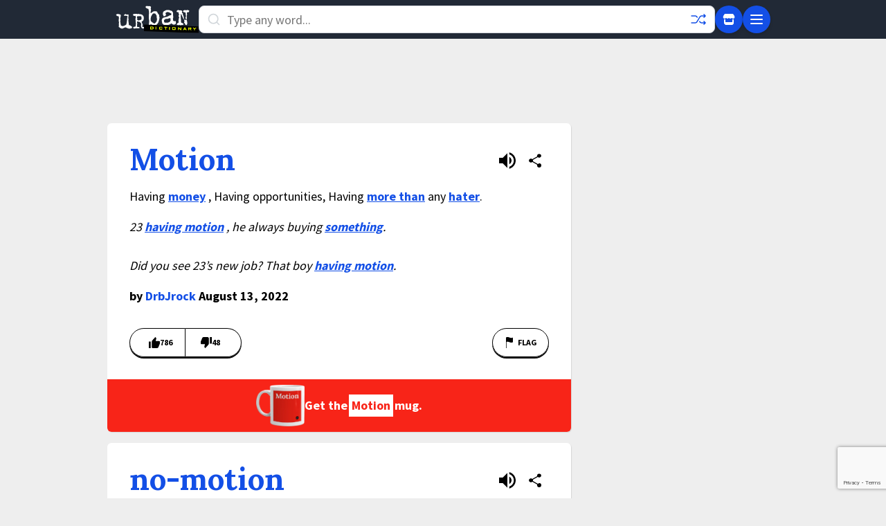

--- FILE ---
content_type: text/html; charset=utf-8
request_url: https://www.google.com/recaptcha/enterprise/anchor?ar=1&k=6Ld5tgYsAAAAAJbQ7kZJJ83v681QB5eCKA2rxyEP&co=aHR0cHM6Ly93d3cudXJiYW5kaWN0aW9uYXJ5LmNvbTo0NDM.&hl=en&v=N67nZn4AqZkNcbeMu4prBgzg&size=invisible&anchor-ms=20000&execute-ms=30000&cb=nfhljbin9bht
body_size: 48551
content:
<!DOCTYPE HTML><html dir="ltr" lang="en"><head><meta http-equiv="Content-Type" content="text/html; charset=UTF-8">
<meta http-equiv="X-UA-Compatible" content="IE=edge">
<title>reCAPTCHA</title>
<style type="text/css">
/* cyrillic-ext */
@font-face {
  font-family: 'Roboto';
  font-style: normal;
  font-weight: 400;
  font-stretch: 100%;
  src: url(//fonts.gstatic.com/s/roboto/v48/KFO7CnqEu92Fr1ME7kSn66aGLdTylUAMa3GUBHMdazTgWw.woff2) format('woff2');
  unicode-range: U+0460-052F, U+1C80-1C8A, U+20B4, U+2DE0-2DFF, U+A640-A69F, U+FE2E-FE2F;
}
/* cyrillic */
@font-face {
  font-family: 'Roboto';
  font-style: normal;
  font-weight: 400;
  font-stretch: 100%;
  src: url(//fonts.gstatic.com/s/roboto/v48/KFO7CnqEu92Fr1ME7kSn66aGLdTylUAMa3iUBHMdazTgWw.woff2) format('woff2');
  unicode-range: U+0301, U+0400-045F, U+0490-0491, U+04B0-04B1, U+2116;
}
/* greek-ext */
@font-face {
  font-family: 'Roboto';
  font-style: normal;
  font-weight: 400;
  font-stretch: 100%;
  src: url(//fonts.gstatic.com/s/roboto/v48/KFO7CnqEu92Fr1ME7kSn66aGLdTylUAMa3CUBHMdazTgWw.woff2) format('woff2');
  unicode-range: U+1F00-1FFF;
}
/* greek */
@font-face {
  font-family: 'Roboto';
  font-style: normal;
  font-weight: 400;
  font-stretch: 100%;
  src: url(//fonts.gstatic.com/s/roboto/v48/KFO7CnqEu92Fr1ME7kSn66aGLdTylUAMa3-UBHMdazTgWw.woff2) format('woff2');
  unicode-range: U+0370-0377, U+037A-037F, U+0384-038A, U+038C, U+038E-03A1, U+03A3-03FF;
}
/* math */
@font-face {
  font-family: 'Roboto';
  font-style: normal;
  font-weight: 400;
  font-stretch: 100%;
  src: url(//fonts.gstatic.com/s/roboto/v48/KFO7CnqEu92Fr1ME7kSn66aGLdTylUAMawCUBHMdazTgWw.woff2) format('woff2');
  unicode-range: U+0302-0303, U+0305, U+0307-0308, U+0310, U+0312, U+0315, U+031A, U+0326-0327, U+032C, U+032F-0330, U+0332-0333, U+0338, U+033A, U+0346, U+034D, U+0391-03A1, U+03A3-03A9, U+03B1-03C9, U+03D1, U+03D5-03D6, U+03F0-03F1, U+03F4-03F5, U+2016-2017, U+2034-2038, U+203C, U+2040, U+2043, U+2047, U+2050, U+2057, U+205F, U+2070-2071, U+2074-208E, U+2090-209C, U+20D0-20DC, U+20E1, U+20E5-20EF, U+2100-2112, U+2114-2115, U+2117-2121, U+2123-214F, U+2190, U+2192, U+2194-21AE, U+21B0-21E5, U+21F1-21F2, U+21F4-2211, U+2213-2214, U+2216-22FF, U+2308-230B, U+2310, U+2319, U+231C-2321, U+2336-237A, U+237C, U+2395, U+239B-23B7, U+23D0, U+23DC-23E1, U+2474-2475, U+25AF, U+25B3, U+25B7, U+25BD, U+25C1, U+25CA, U+25CC, U+25FB, U+266D-266F, U+27C0-27FF, U+2900-2AFF, U+2B0E-2B11, U+2B30-2B4C, U+2BFE, U+3030, U+FF5B, U+FF5D, U+1D400-1D7FF, U+1EE00-1EEFF;
}
/* symbols */
@font-face {
  font-family: 'Roboto';
  font-style: normal;
  font-weight: 400;
  font-stretch: 100%;
  src: url(//fonts.gstatic.com/s/roboto/v48/KFO7CnqEu92Fr1ME7kSn66aGLdTylUAMaxKUBHMdazTgWw.woff2) format('woff2');
  unicode-range: U+0001-000C, U+000E-001F, U+007F-009F, U+20DD-20E0, U+20E2-20E4, U+2150-218F, U+2190, U+2192, U+2194-2199, U+21AF, U+21E6-21F0, U+21F3, U+2218-2219, U+2299, U+22C4-22C6, U+2300-243F, U+2440-244A, U+2460-24FF, U+25A0-27BF, U+2800-28FF, U+2921-2922, U+2981, U+29BF, U+29EB, U+2B00-2BFF, U+4DC0-4DFF, U+FFF9-FFFB, U+10140-1018E, U+10190-1019C, U+101A0, U+101D0-101FD, U+102E0-102FB, U+10E60-10E7E, U+1D2C0-1D2D3, U+1D2E0-1D37F, U+1F000-1F0FF, U+1F100-1F1AD, U+1F1E6-1F1FF, U+1F30D-1F30F, U+1F315, U+1F31C, U+1F31E, U+1F320-1F32C, U+1F336, U+1F378, U+1F37D, U+1F382, U+1F393-1F39F, U+1F3A7-1F3A8, U+1F3AC-1F3AF, U+1F3C2, U+1F3C4-1F3C6, U+1F3CA-1F3CE, U+1F3D4-1F3E0, U+1F3ED, U+1F3F1-1F3F3, U+1F3F5-1F3F7, U+1F408, U+1F415, U+1F41F, U+1F426, U+1F43F, U+1F441-1F442, U+1F444, U+1F446-1F449, U+1F44C-1F44E, U+1F453, U+1F46A, U+1F47D, U+1F4A3, U+1F4B0, U+1F4B3, U+1F4B9, U+1F4BB, U+1F4BF, U+1F4C8-1F4CB, U+1F4D6, U+1F4DA, U+1F4DF, U+1F4E3-1F4E6, U+1F4EA-1F4ED, U+1F4F7, U+1F4F9-1F4FB, U+1F4FD-1F4FE, U+1F503, U+1F507-1F50B, U+1F50D, U+1F512-1F513, U+1F53E-1F54A, U+1F54F-1F5FA, U+1F610, U+1F650-1F67F, U+1F687, U+1F68D, U+1F691, U+1F694, U+1F698, U+1F6AD, U+1F6B2, U+1F6B9-1F6BA, U+1F6BC, U+1F6C6-1F6CF, U+1F6D3-1F6D7, U+1F6E0-1F6EA, U+1F6F0-1F6F3, U+1F6F7-1F6FC, U+1F700-1F7FF, U+1F800-1F80B, U+1F810-1F847, U+1F850-1F859, U+1F860-1F887, U+1F890-1F8AD, U+1F8B0-1F8BB, U+1F8C0-1F8C1, U+1F900-1F90B, U+1F93B, U+1F946, U+1F984, U+1F996, U+1F9E9, U+1FA00-1FA6F, U+1FA70-1FA7C, U+1FA80-1FA89, U+1FA8F-1FAC6, U+1FACE-1FADC, U+1FADF-1FAE9, U+1FAF0-1FAF8, U+1FB00-1FBFF;
}
/* vietnamese */
@font-face {
  font-family: 'Roboto';
  font-style: normal;
  font-weight: 400;
  font-stretch: 100%;
  src: url(//fonts.gstatic.com/s/roboto/v48/KFO7CnqEu92Fr1ME7kSn66aGLdTylUAMa3OUBHMdazTgWw.woff2) format('woff2');
  unicode-range: U+0102-0103, U+0110-0111, U+0128-0129, U+0168-0169, U+01A0-01A1, U+01AF-01B0, U+0300-0301, U+0303-0304, U+0308-0309, U+0323, U+0329, U+1EA0-1EF9, U+20AB;
}
/* latin-ext */
@font-face {
  font-family: 'Roboto';
  font-style: normal;
  font-weight: 400;
  font-stretch: 100%;
  src: url(//fonts.gstatic.com/s/roboto/v48/KFO7CnqEu92Fr1ME7kSn66aGLdTylUAMa3KUBHMdazTgWw.woff2) format('woff2');
  unicode-range: U+0100-02BA, U+02BD-02C5, U+02C7-02CC, U+02CE-02D7, U+02DD-02FF, U+0304, U+0308, U+0329, U+1D00-1DBF, U+1E00-1E9F, U+1EF2-1EFF, U+2020, U+20A0-20AB, U+20AD-20C0, U+2113, U+2C60-2C7F, U+A720-A7FF;
}
/* latin */
@font-face {
  font-family: 'Roboto';
  font-style: normal;
  font-weight: 400;
  font-stretch: 100%;
  src: url(//fonts.gstatic.com/s/roboto/v48/KFO7CnqEu92Fr1ME7kSn66aGLdTylUAMa3yUBHMdazQ.woff2) format('woff2');
  unicode-range: U+0000-00FF, U+0131, U+0152-0153, U+02BB-02BC, U+02C6, U+02DA, U+02DC, U+0304, U+0308, U+0329, U+2000-206F, U+20AC, U+2122, U+2191, U+2193, U+2212, U+2215, U+FEFF, U+FFFD;
}
/* cyrillic-ext */
@font-face {
  font-family: 'Roboto';
  font-style: normal;
  font-weight: 500;
  font-stretch: 100%;
  src: url(//fonts.gstatic.com/s/roboto/v48/KFO7CnqEu92Fr1ME7kSn66aGLdTylUAMa3GUBHMdazTgWw.woff2) format('woff2');
  unicode-range: U+0460-052F, U+1C80-1C8A, U+20B4, U+2DE0-2DFF, U+A640-A69F, U+FE2E-FE2F;
}
/* cyrillic */
@font-face {
  font-family: 'Roboto';
  font-style: normal;
  font-weight: 500;
  font-stretch: 100%;
  src: url(//fonts.gstatic.com/s/roboto/v48/KFO7CnqEu92Fr1ME7kSn66aGLdTylUAMa3iUBHMdazTgWw.woff2) format('woff2');
  unicode-range: U+0301, U+0400-045F, U+0490-0491, U+04B0-04B1, U+2116;
}
/* greek-ext */
@font-face {
  font-family: 'Roboto';
  font-style: normal;
  font-weight: 500;
  font-stretch: 100%;
  src: url(//fonts.gstatic.com/s/roboto/v48/KFO7CnqEu92Fr1ME7kSn66aGLdTylUAMa3CUBHMdazTgWw.woff2) format('woff2');
  unicode-range: U+1F00-1FFF;
}
/* greek */
@font-face {
  font-family: 'Roboto';
  font-style: normal;
  font-weight: 500;
  font-stretch: 100%;
  src: url(//fonts.gstatic.com/s/roboto/v48/KFO7CnqEu92Fr1ME7kSn66aGLdTylUAMa3-UBHMdazTgWw.woff2) format('woff2');
  unicode-range: U+0370-0377, U+037A-037F, U+0384-038A, U+038C, U+038E-03A1, U+03A3-03FF;
}
/* math */
@font-face {
  font-family: 'Roboto';
  font-style: normal;
  font-weight: 500;
  font-stretch: 100%;
  src: url(//fonts.gstatic.com/s/roboto/v48/KFO7CnqEu92Fr1ME7kSn66aGLdTylUAMawCUBHMdazTgWw.woff2) format('woff2');
  unicode-range: U+0302-0303, U+0305, U+0307-0308, U+0310, U+0312, U+0315, U+031A, U+0326-0327, U+032C, U+032F-0330, U+0332-0333, U+0338, U+033A, U+0346, U+034D, U+0391-03A1, U+03A3-03A9, U+03B1-03C9, U+03D1, U+03D5-03D6, U+03F0-03F1, U+03F4-03F5, U+2016-2017, U+2034-2038, U+203C, U+2040, U+2043, U+2047, U+2050, U+2057, U+205F, U+2070-2071, U+2074-208E, U+2090-209C, U+20D0-20DC, U+20E1, U+20E5-20EF, U+2100-2112, U+2114-2115, U+2117-2121, U+2123-214F, U+2190, U+2192, U+2194-21AE, U+21B0-21E5, U+21F1-21F2, U+21F4-2211, U+2213-2214, U+2216-22FF, U+2308-230B, U+2310, U+2319, U+231C-2321, U+2336-237A, U+237C, U+2395, U+239B-23B7, U+23D0, U+23DC-23E1, U+2474-2475, U+25AF, U+25B3, U+25B7, U+25BD, U+25C1, U+25CA, U+25CC, U+25FB, U+266D-266F, U+27C0-27FF, U+2900-2AFF, U+2B0E-2B11, U+2B30-2B4C, U+2BFE, U+3030, U+FF5B, U+FF5D, U+1D400-1D7FF, U+1EE00-1EEFF;
}
/* symbols */
@font-face {
  font-family: 'Roboto';
  font-style: normal;
  font-weight: 500;
  font-stretch: 100%;
  src: url(//fonts.gstatic.com/s/roboto/v48/KFO7CnqEu92Fr1ME7kSn66aGLdTylUAMaxKUBHMdazTgWw.woff2) format('woff2');
  unicode-range: U+0001-000C, U+000E-001F, U+007F-009F, U+20DD-20E0, U+20E2-20E4, U+2150-218F, U+2190, U+2192, U+2194-2199, U+21AF, U+21E6-21F0, U+21F3, U+2218-2219, U+2299, U+22C4-22C6, U+2300-243F, U+2440-244A, U+2460-24FF, U+25A0-27BF, U+2800-28FF, U+2921-2922, U+2981, U+29BF, U+29EB, U+2B00-2BFF, U+4DC0-4DFF, U+FFF9-FFFB, U+10140-1018E, U+10190-1019C, U+101A0, U+101D0-101FD, U+102E0-102FB, U+10E60-10E7E, U+1D2C0-1D2D3, U+1D2E0-1D37F, U+1F000-1F0FF, U+1F100-1F1AD, U+1F1E6-1F1FF, U+1F30D-1F30F, U+1F315, U+1F31C, U+1F31E, U+1F320-1F32C, U+1F336, U+1F378, U+1F37D, U+1F382, U+1F393-1F39F, U+1F3A7-1F3A8, U+1F3AC-1F3AF, U+1F3C2, U+1F3C4-1F3C6, U+1F3CA-1F3CE, U+1F3D4-1F3E0, U+1F3ED, U+1F3F1-1F3F3, U+1F3F5-1F3F7, U+1F408, U+1F415, U+1F41F, U+1F426, U+1F43F, U+1F441-1F442, U+1F444, U+1F446-1F449, U+1F44C-1F44E, U+1F453, U+1F46A, U+1F47D, U+1F4A3, U+1F4B0, U+1F4B3, U+1F4B9, U+1F4BB, U+1F4BF, U+1F4C8-1F4CB, U+1F4D6, U+1F4DA, U+1F4DF, U+1F4E3-1F4E6, U+1F4EA-1F4ED, U+1F4F7, U+1F4F9-1F4FB, U+1F4FD-1F4FE, U+1F503, U+1F507-1F50B, U+1F50D, U+1F512-1F513, U+1F53E-1F54A, U+1F54F-1F5FA, U+1F610, U+1F650-1F67F, U+1F687, U+1F68D, U+1F691, U+1F694, U+1F698, U+1F6AD, U+1F6B2, U+1F6B9-1F6BA, U+1F6BC, U+1F6C6-1F6CF, U+1F6D3-1F6D7, U+1F6E0-1F6EA, U+1F6F0-1F6F3, U+1F6F7-1F6FC, U+1F700-1F7FF, U+1F800-1F80B, U+1F810-1F847, U+1F850-1F859, U+1F860-1F887, U+1F890-1F8AD, U+1F8B0-1F8BB, U+1F8C0-1F8C1, U+1F900-1F90B, U+1F93B, U+1F946, U+1F984, U+1F996, U+1F9E9, U+1FA00-1FA6F, U+1FA70-1FA7C, U+1FA80-1FA89, U+1FA8F-1FAC6, U+1FACE-1FADC, U+1FADF-1FAE9, U+1FAF0-1FAF8, U+1FB00-1FBFF;
}
/* vietnamese */
@font-face {
  font-family: 'Roboto';
  font-style: normal;
  font-weight: 500;
  font-stretch: 100%;
  src: url(//fonts.gstatic.com/s/roboto/v48/KFO7CnqEu92Fr1ME7kSn66aGLdTylUAMa3OUBHMdazTgWw.woff2) format('woff2');
  unicode-range: U+0102-0103, U+0110-0111, U+0128-0129, U+0168-0169, U+01A0-01A1, U+01AF-01B0, U+0300-0301, U+0303-0304, U+0308-0309, U+0323, U+0329, U+1EA0-1EF9, U+20AB;
}
/* latin-ext */
@font-face {
  font-family: 'Roboto';
  font-style: normal;
  font-weight: 500;
  font-stretch: 100%;
  src: url(//fonts.gstatic.com/s/roboto/v48/KFO7CnqEu92Fr1ME7kSn66aGLdTylUAMa3KUBHMdazTgWw.woff2) format('woff2');
  unicode-range: U+0100-02BA, U+02BD-02C5, U+02C7-02CC, U+02CE-02D7, U+02DD-02FF, U+0304, U+0308, U+0329, U+1D00-1DBF, U+1E00-1E9F, U+1EF2-1EFF, U+2020, U+20A0-20AB, U+20AD-20C0, U+2113, U+2C60-2C7F, U+A720-A7FF;
}
/* latin */
@font-face {
  font-family: 'Roboto';
  font-style: normal;
  font-weight: 500;
  font-stretch: 100%;
  src: url(//fonts.gstatic.com/s/roboto/v48/KFO7CnqEu92Fr1ME7kSn66aGLdTylUAMa3yUBHMdazQ.woff2) format('woff2');
  unicode-range: U+0000-00FF, U+0131, U+0152-0153, U+02BB-02BC, U+02C6, U+02DA, U+02DC, U+0304, U+0308, U+0329, U+2000-206F, U+20AC, U+2122, U+2191, U+2193, U+2212, U+2215, U+FEFF, U+FFFD;
}
/* cyrillic-ext */
@font-face {
  font-family: 'Roboto';
  font-style: normal;
  font-weight: 900;
  font-stretch: 100%;
  src: url(//fonts.gstatic.com/s/roboto/v48/KFO7CnqEu92Fr1ME7kSn66aGLdTylUAMa3GUBHMdazTgWw.woff2) format('woff2');
  unicode-range: U+0460-052F, U+1C80-1C8A, U+20B4, U+2DE0-2DFF, U+A640-A69F, U+FE2E-FE2F;
}
/* cyrillic */
@font-face {
  font-family: 'Roboto';
  font-style: normal;
  font-weight: 900;
  font-stretch: 100%;
  src: url(//fonts.gstatic.com/s/roboto/v48/KFO7CnqEu92Fr1ME7kSn66aGLdTylUAMa3iUBHMdazTgWw.woff2) format('woff2');
  unicode-range: U+0301, U+0400-045F, U+0490-0491, U+04B0-04B1, U+2116;
}
/* greek-ext */
@font-face {
  font-family: 'Roboto';
  font-style: normal;
  font-weight: 900;
  font-stretch: 100%;
  src: url(//fonts.gstatic.com/s/roboto/v48/KFO7CnqEu92Fr1ME7kSn66aGLdTylUAMa3CUBHMdazTgWw.woff2) format('woff2');
  unicode-range: U+1F00-1FFF;
}
/* greek */
@font-face {
  font-family: 'Roboto';
  font-style: normal;
  font-weight: 900;
  font-stretch: 100%;
  src: url(//fonts.gstatic.com/s/roboto/v48/KFO7CnqEu92Fr1ME7kSn66aGLdTylUAMa3-UBHMdazTgWw.woff2) format('woff2');
  unicode-range: U+0370-0377, U+037A-037F, U+0384-038A, U+038C, U+038E-03A1, U+03A3-03FF;
}
/* math */
@font-face {
  font-family: 'Roboto';
  font-style: normal;
  font-weight: 900;
  font-stretch: 100%;
  src: url(//fonts.gstatic.com/s/roboto/v48/KFO7CnqEu92Fr1ME7kSn66aGLdTylUAMawCUBHMdazTgWw.woff2) format('woff2');
  unicode-range: U+0302-0303, U+0305, U+0307-0308, U+0310, U+0312, U+0315, U+031A, U+0326-0327, U+032C, U+032F-0330, U+0332-0333, U+0338, U+033A, U+0346, U+034D, U+0391-03A1, U+03A3-03A9, U+03B1-03C9, U+03D1, U+03D5-03D6, U+03F0-03F1, U+03F4-03F5, U+2016-2017, U+2034-2038, U+203C, U+2040, U+2043, U+2047, U+2050, U+2057, U+205F, U+2070-2071, U+2074-208E, U+2090-209C, U+20D0-20DC, U+20E1, U+20E5-20EF, U+2100-2112, U+2114-2115, U+2117-2121, U+2123-214F, U+2190, U+2192, U+2194-21AE, U+21B0-21E5, U+21F1-21F2, U+21F4-2211, U+2213-2214, U+2216-22FF, U+2308-230B, U+2310, U+2319, U+231C-2321, U+2336-237A, U+237C, U+2395, U+239B-23B7, U+23D0, U+23DC-23E1, U+2474-2475, U+25AF, U+25B3, U+25B7, U+25BD, U+25C1, U+25CA, U+25CC, U+25FB, U+266D-266F, U+27C0-27FF, U+2900-2AFF, U+2B0E-2B11, U+2B30-2B4C, U+2BFE, U+3030, U+FF5B, U+FF5D, U+1D400-1D7FF, U+1EE00-1EEFF;
}
/* symbols */
@font-face {
  font-family: 'Roboto';
  font-style: normal;
  font-weight: 900;
  font-stretch: 100%;
  src: url(//fonts.gstatic.com/s/roboto/v48/KFO7CnqEu92Fr1ME7kSn66aGLdTylUAMaxKUBHMdazTgWw.woff2) format('woff2');
  unicode-range: U+0001-000C, U+000E-001F, U+007F-009F, U+20DD-20E0, U+20E2-20E4, U+2150-218F, U+2190, U+2192, U+2194-2199, U+21AF, U+21E6-21F0, U+21F3, U+2218-2219, U+2299, U+22C4-22C6, U+2300-243F, U+2440-244A, U+2460-24FF, U+25A0-27BF, U+2800-28FF, U+2921-2922, U+2981, U+29BF, U+29EB, U+2B00-2BFF, U+4DC0-4DFF, U+FFF9-FFFB, U+10140-1018E, U+10190-1019C, U+101A0, U+101D0-101FD, U+102E0-102FB, U+10E60-10E7E, U+1D2C0-1D2D3, U+1D2E0-1D37F, U+1F000-1F0FF, U+1F100-1F1AD, U+1F1E6-1F1FF, U+1F30D-1F30F, U+1F315, U+1F31C, U+1F31E, U+1F320-1F32C, U+1F336, U+1F378, U+1F37D, U+1F382, U+1F393-1F39F, U+1F3A7-1F3A8, U+1F3AC-1F3AF, U+1F3C2, U+1F3C4-1F3C6, U+1F3CA-1F3CE, U+1F3D4-1F3E0, U+1F3ED, U+1F3F1-1F3F3, U+1F3F5-1F3F7, U+1F408, U+1F415, U+1F41F, U+1F426, U+1F43F, U+1F441-1F442, U+1F444, U+1F446-1F449, U+1F44C-1F44E, U+1F453, U+1F46A, U+1F47D, U+1F4A3, U+1F4B0, U+1F4B3, U+1F4B9, U+1F4BB, U+1F4BF, U+1F4C8-1F4CB, U+1F4D6, U+1F4DA, U+1F4DF, U+1F4E3-1F4E6, U+1F4EA-1F4ED, U+1F4F7, U+1F4F9-1F4FB, U+1F4FD-1F4FE, U+1F503, U+1F507-1F50B, U+1F50D, U+1F512-1F513, U+1F53E-1F54A, U+1F54F-1F5FA, U+1F610, U+1F650-1F67F, U+1F687, U+1F68D, U+1F691, U+1F694, U+1F698, U+1F6AD, U+1F6B2, U+1F6B9-1F6BA, U+1F6BC, U+1F6C6-1F6CF, U+1F6D3-1F6D7, U+1F6E0-1F6EA, U+1F6F0-1F6F3, U+1F6F7-1F6FC, U+1F700-1F7FF, U+1F800-1F80B, U+1F810-1F847, U+1F850-1F859, U+1F860-1F887, U+1F890-1F8AD, U+1F8B0-1F8BB, U+1F8C0-1F8C1, U+1F900-1F90B, U+1F93B, U+1F946, U+1F984, U+1F996, U+1F9E9, U+1FA00-1FA6F, U+1FA70-1FA7C, U+1FA80-1FA89, U+1FA8F-1FAC6, U+1FACE-1FADC, U+1FADF-1FAE9, U+1FAF0-1FAF8, U+1FB00-1FBFF;
}
/* vietnamese */
@font-face {
  font-family: 'Roboto';
  font-style: normal;
  font-weight: 900;
  font-stretch: 100%;
  src: url(//fonts.gstatic.com/s/roboto/v48/KFO7CnqEu92Fr1ME7kSn66aGLdTylUAMa3OUBHMdazTgWw.woff2) format('woff2');
  unicode-range: U+0102-0103, U+0110-0111, U+0128-0129, U+0168-0169, U+01A0-01A1, U+01AF-01B0, U+0300-0301, U+0303-0304, U+0308-0309, U+0323, U+0329, U+1EA0-1EF9, U+20AB;
}
/* latin-ext */
@font-face {
  font-family: 'Roboto';
  font-style: normal;
  font-weight: 900;
  font-stretch: 100%;
  src: url(//fonts.gstatic.com/s/roboto/v48/KFO7CnqEu92Fr1ME7kSn66aGLdTylUAMa3KUBHMdazTgWw.woff2) format('woff2');
  unicode-range: U+0100-02BA, U+02BD-02C5, U+02C7-02CC, U+02CE-02D7, U+02DD-02FF, U+0304, U+0308, U+0329, U+1D00-1DBF, U+1E00-1E9F, U+1EF2-1EFF, U+2020, U+20A0-20AB, U+20AD-20C0, U+2113, U+2C60-2C7F, U+A720-A7FF;
}
/* latin */
@font-face {
  font-family: 'Roboto';
  font-style: normal;
  font-weight: 900;
  font-stretch: 100%;
  src: url(//fonts.gstatic.com/s/roboto/v48/KFO7CnqEu92Fr1ME7kSn66aGLdTylUAMa3yUBHMdazQ.woff2) format('woff2');
  unicode-range: U+0000-00FF, U+0131, U+0152-0153, U+02BB-02BC, U+02C6, U+02DA, U+02DC, U+0304, U+0308, U+0329, U+2000-206F, U+20AC, U+2122, U+2191, U+2193, U+2212, U+2215, U+FEFF, U+FFFD;
}

</style>
<link rel="stylesheet" type="text/css" href="https://www.gstatic.com/recaptcha/releases/N67nZn4AqZkNcbeMu4prBgzg/styles__ltr.css">
<script nonce="qvTvd2ZN1xVsrgtcxzsBLw" type="text/javascript">window['__recaptcha_api'] = 'https://www.google.com/recaptcha/enterprise/';</script>
<script type="text/javascript" src="https://www.gstatic.com/recaptcha/releases/N67nZn4AqZkNcbeMu4prBgzg/recaptcha__en.js" nonce="qvTvd2ZN1xVsrgtcxzsBLw">
      
    </script></head>
<body><div id="rc-anchor-alert" class="rc-anchor-alert"></div>
<input type="hidden" id="recaptcha-token" value="[base64]">
<script type="text/javascript" nonce="qvTvd2ZN1xVsrgtcxzsBLw">
      recaptcha.anchor.Main.init("[\x22ainput\x22,[\x22bgdata\x22,\x22\x22,\[base64]/[base64]/[base64]/[base64]/[base64]/UltsKytdPUU6KEU8MjA0OD9SW2wrK109RT4+NnwxOTI6KChFJjY0NTEyKT09NTUyOTYmJk0rMTxjLmxlbmd0aCYmKGMuY2hhckNvZGVBdChNKzEpJjY0NTEyKT09NTYzMjA/[base64]/[base64]/[base64]/[base64]/[base64]/[base64]/[base64]\x22,\[base64]\\u003d\\u003d\x22,\[base64]/[base64]/DmMK7DSjCqGpSBBjCmnbDvsKGIl7Co0klwq3CiMKAw5LDrgbDp1cgw6HCuMOnwq8Kw6/CnsOzWMOEEMKPw7jCkcOZGRAxEEzCucOQO8OhwrM3P8KgKmfDpsOxPcKiMRjDgW3CgMOSw43CsnDCgsKiH8Oiw7XCnQYJBwvCjTAmwp7DiMKZa8OxYcKJEMK7w6DDp3XCtsOOwqfCv8KMFXNqw6zCucOSwqXCtTAwSMOTw6/[base64]/[base64]/DtMKUwoXDqw7CgUjDnsOqGQjDjQrCgsOsK1VQw5ZPw4LDk8Odw55oDzPCpsOrXFJ+JXcLGcOHwp1uwohJAhR+w4pywo/[base64]/[base64]/OcKiwrwVecO/acKsM8OmBy51wqnCpcK2bcOiXykcB8OwImrDksOLw5R4QzLDjU3DjTHCmcOvw5vDkSfCuWjCj8O3wqBnw5xSwqR7wpzCpMK/wrfClxd3w5Z1Sl3DicKPwoBDZlIsUl5NS0nDq8KMfg4QKRVmWsOzCMOUNcKNfznCvMODHirDsMKjDsKxw6LDljpZARkcwo4aa8OSwprCsxlnJMKlcAPDosOEwo9Kw5sDBsOhHjrDtxDCoDAMw4gBw6zDicK5w6fCuUAzDlRUXsOkJ8ONDsODw5/DtiNlworCgMOcVzsRasOWeMOqwqDDncODNDTDi8KWw7Yvw7YWaR7DusKAMgnCiHxuw6vCoMKWX8KMwrzCvVsww7LDgcK8BMOvEcOqwrUBEU/Chj07TUZuwqPCnwE1G8K0w7HCrwPDiMO0wow6PRLCnlnCqcOBw4puMFJewpkeZEDCnj3Cm8OPaj8/wqTDrjIjR2IqXGoHbx7DgT5lw7IRw7pvPsKww65aSsOaQsKpwoJNw4AJVi9ew47Dm2pZwppZLcONw788wq/DoHzClhs/U8Obw7dnwrp/[base64]/X3HColjCp8OTw7NZwpvCgcKMET/CtCMMR8KafsOAXSXCrywtYcK3DyXCvVbDsVUGwp1/[base64]/DtcOpGRrCmRFKecOaTgHDgyU9ZcKgw4JsdFx2RcO9w4JyJsKOFcOgH3Z+K1XCu8O7b8KeSXXCrMKFPWnDi1/CnyYYwrPDrFkhZMOfwq/Dm18qBggSw7nDm8O1egAfOsOONcKVw4HCvSjDj8OlNsOow7RZw5PCssKgw4zDl2HDrVPDlsOpw4LDvGjCuGnCj8KxwoYUw6J7wotmDA4Pw4nDncK2w4wewrXDl8KQesOOwo5AJsO4w7xNHW/Cv2FSw45Ew7cJw40/wonCisOPJk/CjU3DoA/ChQfDmMKJwqbDj8OUYsOwWsOfInJcw4JKw7bCkX/DkMOtDsOjw6t2w6vDgRxDHBbDoWzCugR8wo7DjGgyEQLCpsODfg1bw5t6SMKHOX7CiDQwB8Okw4h3w6LDp8KdTFXDlcO2wrB/UcKeWXLDnEcEw49ww7JkIWcswp/Dh8OSw7I8O2VvFjDCisK0dcK+Q8O6w6BSNSkhwr0+w7PCjGsKw63DscKSMsOUA8KmCcKaTnzClXJhRW3Cv8Kswol6QcOqw4jDrMOidmvCl3vDq8OUCMO+woYbwr/CvcOEwo7DnsKOSMOmw6jCv2kCUMOWwrLCrMOnNl3DsHk+O8OmA3Y6w57DlcKTVn7Do1wffcOBwqRtWnZUaibCg8Onw6RTQ8K+KUPCtn3Ds8K5w6gew5EEwrrCvGTCr3BqworCpMKIw7lsNsK/DsOtBxnCucK5D1QOwokWI1QedU7Ch8KzwponalpnEMKuwq3Cv3DDicKMw4FSw49KwojCkcKLRGUmW8OxBAzCvBfDtsOWw7R+GnnCsMKlZUTDisKNw4A9w4Vywp9aKn/[base64]/CumQ8ScKKAMO/OMOVwqfDmHYqXcOlwpDCrsOuQUdGw5nCqsOWwrF6RcOzw6PCiCMUcXPDiTzDj8Ohwolvw4PDksKcwpnDnhbDqlzCuADDlcKbwohKw7gyXMK+woR/YDgYW8KnP0lpKMKqwoIWw4rCrBfDiUPDk3XDrcKowpPCoVTDlMKlwqTDi1/[base64]/DhFpswo/DlsKYR1jDhsOmw5HDp2JhFV9kw6JpajjCl242w5fDj8Klw5XClQzCnMOGajLCqXvCs2xFTig/w6wIb8O/AsK9w4fDvSHDh2zDtXFzdmQ6wpsnR8KGwqlnw7sFWVNZJcKIJkPCocOyAG0Kw5bDtl3CknXDnizCtUxWRkI/wqZ6wqPDviPCv1fDiMK2wo0uwq3DlB0iL1NTwpnCiSAtDCt6FQXCucOvw6g5w64Vw4YaMsKmLsKRw5wewoYZW2PDucOYw41CwrrCsGwsw5kJPsKzw4zDs8OSY8KdGAPDp8Khw7zDmghMAmATwoADFsOLQsKZVQXClcO0w5rDlMOhIMOfKRsIM0cCwqXCqD4Sw6/[base64]/Dv8OnwoPCosKhw4HDgsOkBF3CtsOhwrXCjlnDosObLH7DoMODwqPDoQ/CkxAAwr8lw6TDl8OyQXx7DnfDjsOdwqbCksKhc8OgScO2CsKsP8KnPsOAWyTCpRZWE8KAwqrDpsOTwoTCtWwdM8K4w57Ds8OcXUwawrTDk8KMFnXClU0sdALCgQwmRcOZXw/CqSk0ZCDCi8KHVW7ClBoDw6xzNMODVcKnw7/Dh8OFwo9NwrvDiTDCk8K9w4jCqVklw63CnsKFwpcGwoBgHsORw4AOAcODbTsxwpDCucKtw4xUwq9GwpzCkMOeQsOhDcOLJ8KkAcK+w7wyLi7DvWzDtsO6wp0kbcO/fMKdOQ7DgsK3wpA5wq/[base64]/QcOawqYzRATCqG9Pw6DDmMKPKsKpCsKZDcOPw4LChcKvw4tRwoQKQcONd1DDrxJwwrnDiTPDqisiw4QEFsO/wrA/wp/[base64]/DmV5Ywqtwwq/[base64]/Ck8OMbcO0wo/DlFfDu0PCgX3CgzMfD8K3w5wKwpsNw5gYwrRmwoXCnTzCiH5vIB9tfzTDvMOvTsOUIH/ChcKrw7pGIgV/[base64]/CgcOMwrouQcOESsOEFXLDiMOKw4IgVMK3BS5fSMOlGRTDrxsxw6Y9N8OsQMORwp5OYiw/XcOQKBTDjRNQWTfCm3XDrDxnRMO+w5PCi8K7ThJqwo9iwptLw5JVXRY6wq4+wr3CjyLDm8K3AEopF8OxNCUYwr8hfyImLCRbSS0dUMKXZsOMdsOyJgXDqTTDnihOwrYFCTsmwp3Cq8KDw4/[base64]/CjC0FwoXCuMO/K3TCgsOnOcOBw4QCwrPDrQMHw6oJMEUZw7/DrknCncO8OsOfw6HDk8O3wpnCggDDqcKffsOIwpYPw7fDlMKTw57CtsKGTcKETkJCQcKvGHbDpgrDn8KUPcONw6LDtcOjIwcNwqrDvMOwwoEZw5fCqR/DlcOfw6vDmsORw5jDrcOSw40xESlrFDnDnVd3w5wWwph+CnxEYnDCg8OYwo3CiSbCt8KrOhXDgUXCgcKQLsOVFmbCl8KaFcKYwo1KDwFzHMK5wpJSw7fCthVtwr3CosKRC8KRwo8nw7ode8OqJBzCvcOkIcKVIC1vwo/[base64]/w7HDl2cXwrg5OMODb8OKFxLDrGYQTsO5wpXCvGnCo8ObUMKJV1NoMHAaw61DJi7Du2MNw7TDok7CvFVeMi3DolfCmcOcw4oywobDscKWL8KVdXl4AsKwwrIqaE/Ds8KPZMKXwp/DilJTMcOCw6EqcMKyw7U7fy1pwpFTw5vDtURnS8Oww7DDmsKrLMKiw5dAwoJ2wodfw7tgBw4VwoXChMOeU23CqQkfSMOfP8OdCcKkw5ghCRrDg8Otw6TCnsKTw7zDqjzCkmjDoiPDtTLCpgjDnMKOwoPDp2XDhWpPSMOIwrDCvyDDsE/Dp0liw4xOwrvCu8KPw4vCsmUcW8Opwq3Dh8KjdsKIw5rDpMKmwpTCnwxzwpNpwpBNwqR+woPCkW5ew6hJWFjDpMKZShHCmHzDlcOtMMO0w4dcw5IVGcOrwp7DlMOWKl/Ctz5pJyXDjjtHwrAlw4jDrWknMEfCgkFkOcKjTT9Sw5lXMDtxwrHDisO9L2NZwo5iwqxnw70jGcOsUsO5w4LDhsKtwqzCtcK5w5FrwpjCrCVkwqDDlgHCksKWYTvCqHTCtsOpGsOiAw0Fw5Msw6QPPkvCrwV+w4I8w5puCFcrfsO/IcODTsKRO8Ouw6Rnw7jCkMOnSV7CiTlewqoODMKHw6DDuEIhf3TDvj/DpEJ2w5LCqRo3P8O5KWXCoFHDtGdnfW/CvsOAw7VXbsKFPMKqwpMnwpIVwoo4A2VqwrzDh8K/wrTCtWtgwp/DuWMnGz1QDsO7woXDtWXCghMcwpvDtwcjW0coKcOhE1fCrMK5wp3DtcKpTHPDnh5FOMKXwr0leTDCm8KEwoBLBE8oRMOXw4rDgg7DicOPwrcsUUHCgVh8w6JUwqd+MsK0dzvDlwXDlsOewr4mw5hMFwnDscKtR2nDosO2wqPCusKYSxNiA8KiwqbDqEouehViwqkKXE/[base64]/DhFPDuXHDqC3DpC8HOsK8BsOYcjPDmcKdDVwfw6DCtD/CkTg5woTDuMK3w7Ugwq/ChsOJEMKXPMKHKMOEwqQoOibDukdJZl/[base64]/DgGjDk8OqwqDCkAltBMK5wpnCgi7CmnDCvcKowpbDgsOcNmJdBVrDs3Mudjd6LMOmwrDCqVNEaFNYeCHCrcK3VcOqbMOrAcKmPMOrwqxALBPDusOlBGnDksKVw4BRP8Ouw6FNwpvCiUR/wrTDlms3O8OvccKOUcOlWEXCkUzDpnUAwqnCuhrCqm89RV/DqsKmasOIcBnDmU18GsKgwopWBAfClhV9w4huw4PChMORwrVAQCbCuTjCviovw6fDiykqwpPCmHREwp/Djl9vw4bDnyMdwq1Tw7w5wqcbwo1Kw6wmNMKfwrjDuUbCncKkBcKuPMKJw7/[base64]/DuSM4CsK4cnQ5w4fCmkDClMK5M0DCiFdbw7dXwrfCmsKrwpHCmMKbQzjCoHvCk8KWw5LCssOMf8OBw4hKwrHCqMKlPBF4EjNNEcKrwq3Dmm3DvlrDsh4Mwrl/wrHCtsOCVsK3OArCr14/OMK6woLCu2IrXXMAw5bCtzRSwoRIcT7CowfDnFNYBsKcw7bCnMKuw5orX3/DssOkw53CosK6DsOBWsOMccKnw5XDv2XDvX7DjcK7EsKmEAjCrG1OBMOUwqkfNcOhw68cF8Kpw6x+woVWNMOewrDDpMOHcRw0w7fDgMKvXGrDhQbDu8OWUADCmTRQDStqw4nCjADDh2HDmmgFQQ3CvCvCoEEXRG0Nw4LDksO2WFvDiXxfNRJMd8K/[base64]/UVHCg8O9Mw7DvsKkVMKYdnd/dn1zwpQQX3weYsK+YcKXw57ChcKKw4QpdMKXU8KQMTtPBsKnw77DkmfDunHCvi7Crl4qPsKzYsO2w7wFw446wr8xYwXCu8KAXzHDr8KSacK+wppHw4ljJ8KywoLCg8KLwq3CiSrDscKjwpTCp8KbcW/[base64]/Dnydaw7xhasKlwo83HcOpw5Bre3lKw43CpTdEH2xyd8OOw7kdbFUvZMK9cjfDhcO0OlXCqcKgF8OAI23Dh8Knw5NDMcKvw4JTwoLDiVJpw7/CsmLDrm/[base64]/DksKWwrRFYcOIwqt1wq4KwqPDkHQkw61bX8OvwoIuJ8ONw6bCicO6woc2wqrDtMOEQ8K8w6dSwqXDvw8/[base64]/NBgqw7PDr8OWXlvCsn7DssOcU2DCi8OxScK0woLDs8O6w6/CnMK/[base64]/ZGo2AsKWwonDln3CpcOzwo7Dl1fDvMOBRgXDoghSwoNhwq5qwoDCicKJwowPFsKhQxnCuhPClBfClDzDvFMTw6PDt8KRNgZPw6whRMOVwpcmU8OSR2pbFMOoC8O1Z8OtwrjCoEXCqHIOMMKpZjTCnsOdwpPDj2o7wq9BSMOQBcOtw4fCmwBew4fDjlp4w4jCtsOjwo/[base64]/f3jCnsOQwqo2BAElwq/DqGYIUsOjTsOkwqzClwbCusOjccOXwpfDmSl5NgjChg7Di8KEwrIAwqXCrcO3wprDnxvDgcKOw7DCuQwPwo3CihDCicKrGxU1JTrDlMKWVhnDtcKBwpsRw5LCjQArwol5wrvClFLCp8Ogw7zChMOzMsOzVcOzBsOUIMKLw6VoFcO3w5zDiDJAFcOAbMKabsOMasOUPS/DucKhwrM8Ax7CsSXCiMOqw6vCkxE1wo9pw4PDmkHCiVRywprDh8ONw7LDuGElw6x/B8OjbsO0wplccMKRPF9ew5/[base64]/w6zDpMKEwrZ+L8O1wqkKQADClBpxw5vCjsKSw7XDiEgpWz3CtkV1wosFFMO4wr/ChnbDssOsw6pYwrxJw5k0w7dbwqrCocOlw5XCmcKfJsKew6ISw6vDpxhdVMObAcOSw6TDssKmw5rDrMOQYcKxw4jCjRF6wrM4wp1/eDHDiwHChyE/JSsMw5ACIcOXD8K/wqt1P8KKPcO3IBsNw5zChMKpw6DCn2bDjBHDtHB/w4hywr9Pw6TCrRtnwpHCtgk1G8K5wqVzwpnCjcK3w50uwqIOJsOofFPDgWJ5NMKGaB8cwp/CrMOfT8KPOUIew59gSsKqHMKGw5Zjw4bCuMO7eHYGwq0Fw7rCuzDCqcOpKsOaGjfDnsOkwopJwro9w6HDkDjDsUt1w6sCKDjDlzIPHsOfwoLDsU8/w47CkcOCSEEsw6/[base64]/DqBMHcMKmMMKrRD0awqzDgMOLChzDssK9w75nRyvCnMOvw6NhfcO/[base64]/CtGbCiFfCtcO5wpczwr7ClsKfwowGw5zDicOcw7XDmMKqaMO7NDjDiksywqTCpsKQwpA8wrXDicOjw4x5Jz/DrcOcw6AIwqVQwqvCtBFjwr0cwrbDvXZpwr50A13ClMKow40TLVwWwqrDmsO2TEBnD8K7w5Vdw6JCdAB1bsOWwo8lHllGbWESwptwesObwqZ8w44xw5DCusKkwp0oEsKTE1/DvcOSwqDCrcKdw7UYOMOnZcKMw4/CthAzHsOOw4DCqcKbwr8jw5HChgM5b8O8QEwPDMO+w4wIB8OdWcOOH1DChi5CIcKeCTLDtMOZVAnCiMOHwqbDnMORBMOPw5HDjBnDh8O2w7PClWDDl27CgMKHDsK7w7xiUBlVw5cwBTVHw5LCtcKZw4vDscK3wp/[base64]/Dv8KtZEDCocOgw7TDgygxwoVGHMKHwqpUAFDChMKKRU19w7rDggVowo3CpXPCsT3CkD/Csx1ywq3Dj8KHwpbDpcKDwrRzS8OUY8KOf8K9ExLCt8OiDgxfwqbDo2BbwpQVDiciAhEvw7jCjMKZwqHCocKKw7Nxw70TPh0hwoE7RinCkcOewo3DosKew6bDqVrDm2kTw7XCt8O6BsOOQS7DsUfDh0rClcKqRAZSfGvChnvDpcKrwphtbA1ew4PDqTAyb1/Ck1/Dmis2TyTCrsO8UMOlZilLwq5FLcKpw7ceUHoWacOvw43Ci8KvISJrw47Dt8KBPkkrd8OnA8OKdz3CglEiw5vDtcKfwpsjG0zCkcK0HMK0RyTCgi/DhcOoaRB4AS3CvMKHwq4HwoMJGcKsVcOIwpXCpcO3ZU1awr9ldMO6B8K3wq3CpWBAE8K0wpptOQk6DsO/w6LCom7CiMOmw5rDqsKVw5PCmMK/[base64]/wpLDq8OQWsOJUAF6wpUtBcO8fcK1w43DpgRmwrZcGjlBwpjDrcKZHMOPwpwaw6rDmMOzwp3CjixdNsOwHMO/PT/[base64]/[base64]/[base64]/w5ojLsONwqTDhMKPw7MTZGjCscOtN8KwwoDDqFfChy0YwpxnwoliwoRiIcO6f8Ksw4Q5Q2/[base64]/[base64]/CnsOrM8OuLsKEGAvDv8KxAsODOcODw4BmBQDCp8OhR8OkAMOuw7FEInMlwqzDslVwHcOowqvCi8K2wrJuwrbChyxdXjZdEsO7KcKcw7xMw4xtZ8KaVHtKwpbCjG/DoFfCtMKew4rDisKlw5gPwodQG8KkwpnCtcKHeU/CjRpwwrnDkFdWw5QhcMOLCcKMLFpQwr0sQsK5wrvCpMOlaMOMPMKnw7JeZ1jDicK8OsKvA8KaHEoEwrJqw4w3aMOZwo7CgcOkwoRbUcKXYzJYw65RwpDDl2fDmMKawoFvwqHDr8K7FcKQOcKEYT9Ywp5VDhjDi8KCJ2hQw7TClsKgZsOXIj3DsH/DuCNUV8KKFcK6bcOKD8OEV8O2P8Kow7jCuhLDt1XDk8KNe1/CpFnCocKtdMKpwp/DnMO6w696w5TChUEQA1LCtMKTw5TDvTHDk8KUwrMVMsO8LMO0T8OCw5Vrw4XDlEHDr13Col3DiR/DozvDgcOmwopdw7jCj8OkwpRCwqsNwos8woIXw5fDjMKQfjrDqirCuw7ChMOKdsODYMKCLMOkVMOdKMKoHypZWCXCtMKiE8OewoJLGhw2H8ONwoVYZ8OBJsOHHMKdwqzDk8OSwrNzeMKONwrCrm3DvG/DsVDDvUVrwrcgf2UocsKsw7nDgVXDmHYxw6jCqkXDiMOVdMKFw7JKwoLDpMOCwoIdwqLDiMKNw5NBw51FwonDicOuw7fCnDvDkTnChcOkUzHCk8KZVsOlwqDCuUrDocKsw5FPW8O/[base64]/DnMO9AsKUczpewqPDuU3Dm0wQACHDiMKWwpRbwoNZwpPDmSrClcK8X8KRwqYqDcKkCcK6w4TCpmkbGMKAVmzDvFLDsB8RH8OOw6DCrzw1UMK9w7wTLMOwH0vCmMKGYcKxYMOdSC3Dv8OWSMOqPURTOzXDmcOKOcK1wpNrC1low5MjBsKew7zDt8OKO8Kfwo5/[base64]/bXQww4w5w7RXGF/CvcOww4wow5cCdxzClMKDaFXCvEEmwqrDm8O4aw3DpXkVwq/CosO6wp/ClsKmw4wpwqRcRXktccKlw4XDmirCgU4TdgXDn8OHT8O3wrHDl8Klw4rCp8KAw4bCiy14wqJYJ8KVacOAw7/CpF0Cw7F4dcO3GsOcw77Cm8Okwpt/ZMKCw5QTfsKmcAZyw7bCgcObw5TDrC4xa1VKS8O1wpvDgDoBw59GQ8K1wr52XMOyw4fDkWoSwqcWwqxhw50Bwp/CrHHCs8K5AVrCnE/DrsOXO0XCoMOsQRzCoMOqSEERwozDqHrDo8OYa8KQWznClsKiw43Dl8KdwqjDlFQdc1J4W8KUS1xtwqg+Z8OowoVJEVpdwp7CuT8HHS5Uw5HCncOCR8OxwrZOw5VJwoI5w6fChC1UKwQIP2p8XXLDuMOQHg0TLVTDpG3DlwbDosKLPl4SG08xQMKgwo/Dn15iOQcSw6HCvsOuYMOGw7AVMsOIPF0VAFDCpsO+PDvCiH1FQcK/w6XCs8KvE8OEKcOBLUfDjsOZwoXDhh3DsHxFZMKzwqXDv8Ozw7pYw5gsw7DCrGjDiBRdCsKRwofCvsKuAEl7asKWw4xdw67DkE3CuMKBbEYXw7wQwpxOasOdZiwTUcOkfMOGwqLDgEBPwpkCw77Dh0JAw58pw7/DpMOuScKpw6PCtxhuw7cWB3Qcw4PDn8KVw5nCjsKDbV7DinXCs8KyOxkqayLDgsKmCMOIWT5kPDQ7FmTDncOQOWEDImdsw6LDhA/Dv8Ktw7pNw6bCoWoRwp83w59Yd3DDk8OhLcKwwo/CicKCUcOOe8O1PDtXJWlPVTdxwpLConfCi0AjZS3CpcKPYknDu8KoP1nClhh/Q8KxdFbDjMKJwoLCrEk/[base64]/w7pVworDgWYLwrbDl8Krw57DkcKyLcKsTnsEDBwnTQLCvMOxInxVDMOldWbCt8K0w57DrWxCw6XCmcKpdQFYw68uP8KXJsKdQDzCiMK4wpE9C2XDvsOILsKew6Icwo3DljXCpx/DmiEOw6VZwoDDvMO3wrQ2f23DsMOowr/DoDRbw6HDoMOVJcKtw53DrhbDnMK7wpbCj8KDwrPCk8OZwrvDj0zDpMOxw713ZT1JwojCgMOKw67Dnz02IjvClHhbRcKeLsOkw6XDlcKjwrB2wpNNFcODfizCixbCtF7Cn8KLOcOpw7pSN8OmWcK/woPCsMOqHsO6S8K3w4bCqkQpFsKvbS7ChnXDsHvDuE0qw5IHMlXDu8Ocw5/DiMKbGcKhHsKWZsKNWcKbFCVYw4gFQn8pw5PCnsONcCPDscKlVcOJw5YIwpMXd8Ovw6nDrMKJLcOqIgDDkcKGCzlNT1XColgPwq09wrnDqsKHQcKCacOrwqJWwqQTKVBRQz7Dr8O5wpDCssKtWkZOCsOOOC0Mw4Z8LnRnAsOLacOhGyHCsxXCiyk+wpPCu1LDih/CkV12w5hVUjMFFsKaUsKwaBJXPxlSHMOlw6jDujTDiMKUw7jDlWrCocK/wpcrBybCrMKlVcKofG5Tw5Rbwo7DnsKmwrLCqsKsw5NZUMOKw5NsccK3ZHQ4bjXCiWbCgmvDgsKtwp/ChsKlwqfCigdmEsO9VAfDssO3wpB3IDbDmFXDp0XDjsKVwpTDocOfw5tLD2TCqBrCpERiLMKnwpjDqTDClVDCsXlgG8OvwrMoKiUJbcKPwpoTw5XCrcOOw50uwr/DjDojw77Cog/CpsOxwrZYQB/CoynDrybCvhbDhsO3wq9JwoDColdXN8KaSyvDjT1zOBjCmSnDoMKuw4nCjsOXwoLDjE3ChHs8G8O7wpDCo8O3Y8Oew5cowoLCocKxwqlRwrE6wrNWDMORwptOUsO3wqgUwoozPMOzw6Jqw4LDkApmwo3DosKyQnvCqDJnNRzCrsK/SMO7w7zCnsKfwqcQGGHDmsORw6jCl8K+cMKhL1TCvlZKw7pPw7/CiMKfw5nCm8KJWMOkw4Vwwr54wrXCo8OffVthXFBqwolqw5kIwq/CpMKxw77DjADDkFPDrMKOVDzClMKWZcOue8KaHsK3aj7Du8ODwo0/[base64]/[base64]/Dp8K0wpEkwplxasOYEjbCp8K1wpzDvsOcTBvDi8KTwpIBwptuS3VSNcOZPRJTwqbCjMOVbghrQFBYXsKwDsOwQwnCqhlsQMKGO8K4dXUXwr/[base64]/CmcKNPkUqwovDsVnDjHDDh8KAOcOlDQErw7PDnSPDsBzDoBZaw41Ma8OowrXDp0xww69Ew5EwY8OJw4cKPSHCvTfDhcKGw41rEsOKwpRaw6s5w7pGw7t/w6Jrw43CpcOKKQbDjSF/w5QXw6LDuWHDjg93w5NFw7ljw7IvwprDhBojbMKFZ8Oaw4vCnMOAw5NLwrbDvcOlwq3DvycNwr0Kw4fDjSbCtl/CnELCjlDCsMOiwrPDtcOQS1ppwqsjw6XDqRXCiMKrwpDDuEZcK3LDssOWRXIfIcOTTiwrwqzDmRLCgMKBSVXCosOpKsOKw4rCrcOhw47DoMKPwrTCjFF/wqQlf8KZw40fwqxwwozCox7Dq8OfdnzClcOOclLDgsOJcyFTD8OJUMKuwoHCucOtw7bDmkciIFDDtsKqwoRlwpvDg1/CuMKpw4/DiMO9wrUFwqbDocKWGxXDlAgAJRTDjBdxw6h0KVXDnxXCrcKzZjzCp8Kxwq0bMw5ZBcOYB8K8w7/DtMKfwoDClko/SGDDnsOECsOcwq1ReSTDncKVwrXDoQYyVA3DgMKZWMKAwrXCiC9OwpZYwqvClsOUXsO8w6nClljCrx8Pwq7DhhF+wrrDmsKtw6XClsK0X8ODwqHChUrCtXvCiXVCw6/Du1jCkcK0JVYCcMO+w73DvgRMPjnDtcONCMKGwovDnDPDssOFKsOdHUBoSMKdecOxZyUcYsOVaMK6wp7CgMOGwqXDsA5aw45Fw7zDgMO5dsKJWcKiMsOfB8OIUsKZw5HDmULComPDlnBIY8Kqw7vCmcOQwojDjsKSXsO/wrzDl00fKBTClAXDth9vIcKcw53DqwjDkmN2NMOWwrwlwptCWSvCgFY0CcK8w4fCmMOsw6NKdMKDLcO5w7NcwqECwqrDkMKuwo0YXGDClMKKwrc+wrAyLsOrUcKfw4rDmiR4a8OuCsOxw6vDnsOpFzpyw7XCnl/[base64]/CkMKcDG50w6rCg8OhwpBIwrHCvQTCgMK1UgrCmwJ/wpbDkcKxwqhBw5MZVcKeYxRoDWlTCcK/BcKuwol/CS3DosKPJ1TDuMOxw5XDs8KQw4JbSMKlKcOjLcO6VVN+w78DFT3CjsONw54rw7FHfxRNwr7CpDHDrsOPwp59wox7ZMO6P8KZwowfwqcLwr/DsjDDusONOBlEwojDiRTCh3XCk2nDnVDDryDCvMO/wolCdcONDX1KOsOSaMKdBBZmJAPCvhzDqMOIw7jCjy1Xw6wHR2Mdw48XwrJ2wozCr0rCrH1Bw7URRWrCu8KXw77CnsO6Bm1afMKdH3gqw5leaMKQQcOKf8Kjwrklw4bDlMKbw7Rcw75WdcKGw5fCsnzDrxU6w5bChcOoZ8KGwqZ2FljChAfCi8K9N8OcBMK7FC/CvXo5MsKFw4nDocOzwrZhwq/Cp8O8DsKSOX9JX8KuCQRGWyTCnMKcw5oywoPDtxjDksK/d8Kxw5kfRMKxwpbCs8K/Rg/[base64]/w5V5AMK6w43DinvDqMOIw6LDr8Oow5VJIcOBwrF2w74twqIAc8OHAcODw6LDnMK7w5DDhGXCkMO1w5zDosK3w65jZ3Y7wp7CrWjDlcKsUnRiZ8OZQStIw7jDoMOUw6LDiDtww4Aiw6RCwrPDisKCGGsBw53DjcOyd8O7w6tvPgjCjcOxGms/w5NmBMKbwq3Dnn/CplDCmcKCMRPDr8Ozw4vDt8OjdEbCj8OIw4EqTW7CpcOnwq1+wprCslddClvChDHCmMO3TgbClcKmAV0+HsKoMMODB8O9woVCw5zDhC5rCMKJBMO+I8KbGMO7eQ7CsQ/CihfDncOKCsONPsKtw7JQXMK0WcOPwq0vwogwH0o5YMOfXxHCisKiwrzDr8Kew7jCocOGOcKAXMOhTsOBNcOuwrBCwrrCtgLCtXpJWWTCi8KXYU/[base64]/[base64]/eUvClm7DlhJeV0TDuhk8wp9qwrkSdz4eZwjDvMOgwpIUccOIHFlPDMK6JHkFwoNWwrvDtEwFBUXDjwDDscKEHcKtwqXCgGRpI8OswoxVfMKtRznDl1g/[base64]/DoCDCsSzCiMOfCcKYMyHDqsOBwrLDsEYFw47Ck8Ohw4XCocOTXcOwAl9USMKjw6JMWmvChVrDjH7CrMK/[base64]/CuMOPwoYLwpB+DAVOwofCvTRlCFd+bsOhwprDk1TDrMOOBMONLTVpX1zCpVzDqsOCw5rCnBTCg8KaScK2wqY2w7XDh8O7w7NBMMOEFcO+w7HChCtwPSjDgiDDvGrDvsKQXsOTPjQrw7xULkzChcOeNcKmw4UAwospwqo3wpLDm8OUwpDDk0EzOWzDq8OMw7bDsMOdwo/Cuy1+wrpPw53DiVTCqMOzW8KHwrDDr8KBUMOufGURNMOuw5bDuh3DisOfaMOVw45dw5YEw6XCu8OFw4/CgybCvsKDJ8OrwrLDvsKOXsOOw40Aw5k7w41EB8KswrtKwrwObEvDsV/DusODY8Oyw5jDqmvCtwhbUUnDoMO9wqrDhcO7w5/[base64]/EMOGJU1nwojDiU3CuMK+w5BVw7xYfsK1w4B2w7BMworDq8OowqMaEmFVw5nDp8KlOsK7WxXCuA9gwq/Cs8KHw64dLjF3w4TDoMONcBwDwqzDpcK/A8Opw6rDiWdLdVrCtcOUccK8wpPDhybCi8Owwr/[base64]/JcKSOREjUMOXR8KBbiXCs0LDjk9GR8Obw6DCksKswqrDkSfDmsOQw7zDgx/[base64]/KxU2UCYwYx5Mw59uZ8KXasOyOFTDnXfCp8Kmw4lMQinDkmlPwpHChsKew4XDssKAw4LDq8O9wqwbw6/ChTvCmMKQZsOuwq1Kwodmw4tRMMOZZGjCoCt4w6TCgcK+TXvCiyVAwqItRsO3w6fDognCsMOTUFvCucKKGSbDqMOXEDPDmhXDg2gGV8Ksw619w5zDij3DsMK+wpjDisObNsOtw6w1wqPDhMOBw4Vrw7TCh8OwWsOGw5dLQcOUfxglw4zCucK/wq0HCXnCoGLCoSowVgpuw6nCt8Obwq/[base64]/DpMODXSHDscK2wqDCpyXDpcO2e2E6w5BvCsOXwpUCw7TDvTbDnSwdecODwqUQIsKxR2fCthZvw5LCoMKsGcKIw7DCkkzDg8KoEmrCnj/DqcOyEMOdVMOKwpzDusKBA8OQwrTDg8KNw5zCgkrDq8OKUFdZehXCvEhXw71RwqkswpTCmyRKPMO5I8O0FsO7wr0qQcOzwrXCp8KnA0LDosK2wrchK8KfS3VCwo1/IMOcTBAgWEANw4MdXDVmdMOWRcOFasO4wqvDn8OHw6N6w6ISbMOzwo9uRlo+wp/Dj2s2NMO0ZmwjwqXDpcKiw5R/w7LCgMKIIcOfw7rDmE/CkMOnEcKQw5LDmnzDqDzCkcObw64tworDgCDCssO4C8KzBCLCl8KABcKmdcOww5Qrw7Vuw5EnTH3CrWLChzTCiMOQF1hnKgrCrzoMwrF9aBzCn8OmeCQ9asKpw7ZdwqjCpX/[base64]/WcK1w4dZw7vDkh/DlG/DrGPDhTwfw5EfIQ/Cr0fDusKxw6VgZCrDpcKYUQEkwp3DtMKUw7XDnD1jS8Kewo9/w7k9PcOkDsORf8OswpcuNMOOIMKaTMO5w5zCgcKQXzUxdSJTFC5SwoJLwqrDssK/fMOqaw7DjcKWYUBkWMOcHcKIw57CrMKSVR9/[base64]/CmzrCkkoRcUMETcOdEsORw7DCkS3Dhz3CmsOqXWM5McKhDCozw6ZIXWZ4wrM+w47ChcK2w6rDocO9UgJww7/CtsK+w6M2AcKLEizCpsKkw41GwrV8EwPDscKlJxJCdw/[base64]/Dp8O8K3NDOELCpsOySizCgkHCkFMBw4ZHW8OKwrlIwpnChUxgwqLDocKAwqcHYsKIwoLDgFrDpMKQw6l9JykLw6DCtsOZwqDCuBIoVT45NnDCocKbwq7Cu8O6wrxUw74Jw4/[base64]/Cs8OBw5lnVU5ewqRYHcK3TMOOwo9HYkATS8KvwqwmWFssIyvCpkTDqsO3KMOOw5Zbw6VsSsOtw60pK8OtwqQsBxXDvcKjRsOSw6HDvcODworCojfDqcOuw7dZXMOXTsOuPxjCnQXDg8ODK0vDnMOZKsKVGBvDtcOVKDk+w5PDisKzK8OdOh/Cji/Di8KywqXDmVwwUHw6wq4vwqc0w4vCgFvDosKJwozDkQcKMB0TwrIdDVQ+ejDCjsOTOcK3OFBuHTbDlcKkNkbDncKed1jCuMORJ8OqwpUXwr8HDRbCgcKOwpvCkMOEw73DhMOCw7zCm8O4wq/Cp8OVbsOmPRbDqTfDi8KTQcK5w6peZA8WSjDCviFhU0HDnG44w6cVPnMOE8KQwrzDu8O+wqzCo1nDqX/Csnx9TMKURcKxwoZUYmHChVt6w4Zsw57CkThtw7jCiS/Dlk9fRDzDtjDDkT9Lw70vYcOsDsKCOE7Dk8OKwp7ChMK/[base64]/RcOfwochf8KpwobDkGERcwxiPgZeAMKgwrLCvcKzRsK/[base64]/CsMOeSXBtw6XClcKEw5ByBCHCrmLCp8OaIsOARwXCiBtqw4MpVVXDn8ORQsK9Pl5bRMKSFkl5wporw7/CssKCSTTChXlJw4PDjsOLwrkZwpXDiMOBw6PDk2HDugVrw7vCpcOewqQ8GklUw7F1w54Qw5nCoGxfWwLCpwbDq2t4NjxqIcKqRmZRwrNFa0NfUyHDnHMOwo/DpsKxw7sqPyDDkVQCwo1Dw5rClw1GXcK4RStmwrlQN8Oow7Q0w5HCin8hw7LCnsOhYyTCrFjDtFsxwqshVsOZw4xGw77DosO7w4LCimcaR8KcDsO2MXTDgSjCuMKVw79VX8Kiw4EJZ8Omwol8wqxRBsKQJ3/CjFLClsKlYx01wo5tO3HCo15xworCscKRZsKyb8KvBcKMw6bChsOuwqlVw4dUeAPDnFdJTGUSw7puTcO8wrwIwrbDhkEYJ8OLDiZBe8Omwo3DqX5EwrhjFHrDmQHCiArCi0jDssKWdsK6w7J5Ej03w7t6w7JKwrIx\x22],null,[\x22conf\x22,null,\x226Ld5tgYsAAAAAJbQ7kZJJ83v681QB5eCKA2rxyEP\x22,0,null,null,null,1,[21,125,63,73,95,87,41,43,42,83,102,105,109,121],[7059694,174],0,null,null,null,null,0,null,0,null,700,1,null,0,\[base64]/76lBhn6iwkZoQoZnOKMAhmv8xEZ\x22,0,0,null,null,1,null,0,0,null,null,null,0],\x22https://www.urbandictionary.com:443\x22,null,[3,1,1],null,null,null,1,3600,[\x22https://www.google.com/intl/en/policies/privacy/\x22,\x22https://www.google.com/intl/en/policies/terms/\x22],\x22Cffi2/rjgy3kW5dq8IiUhnoVLIyNdCCcEm8eJ6v2StA\\u003d\x22,1,0,null,1,1769914184150,0,0,[23,81],null,[202,82,214,163,189],\x22RC-GHCtIbbvH7QDSQ\x22,null,null,null,null,null,\x220dAFcWeA5n4AxvfJ_empDcU8r75tQ0MfYouKvMTiXY_WvnotxJ6NPLKvFhMKCthPKDZs9YtrnxJxgIPH3v38Yf3ezWSTu5H6K62w\x22,1769996984135]");
    </script></body></html>